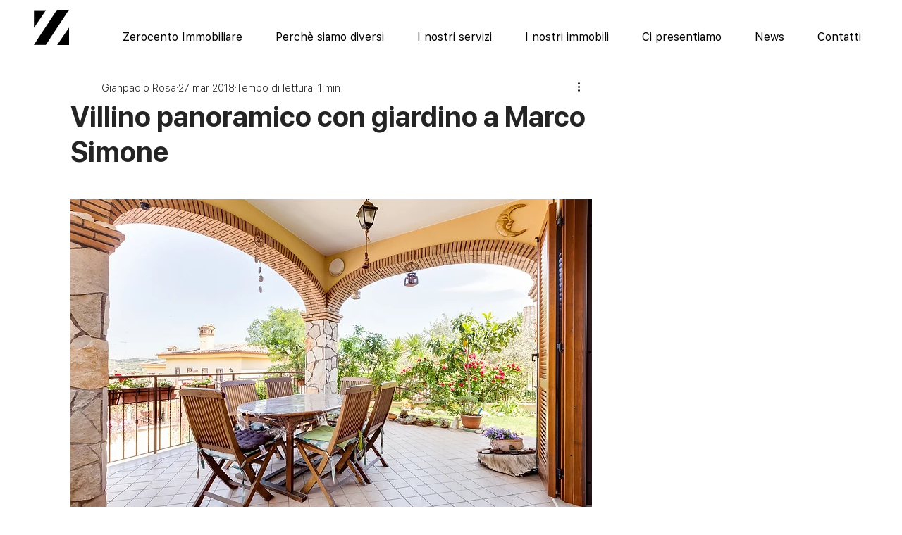

--- FILE ---
content_type: text/css; charset=utf-8
request_url: https://www.immobiliarezerocento.com/_serverless/pro-gallery-css-v4-server/layoutCss?ver=2&id=dp9vg-not-scoped&items=3407_1600_1067%7C3352_1600_1067%7C3493_1600_1067%7C3553_1600_1067%7C3446_1600_1067%7C3547_1600_1067%7C3467_1600_1067%7C3607_1600_1067%7C3419_1600_1067%7C3360_1600_1067%7C3593_1600_1067%7C3390_1600_1067%7C3534_1600_1067%7C3414_1600_1067%7C3547_1600_1067%7C3512_1600_1067%7C3456_1600_1067%7C3379_1600_1067&container=818.484375_740_1970_720&options=gallerySizeType:px%7CenableInfiniteScroll:true%7CtitlePlacement:SHOW_ON_HOVER%7CgridStyle:1%7CimageMargin:10%7CgalleryLayout:2%7CisVertical:false%7CnumberOfImagesPerRow:3%7CgallerySizePx:300%7CcubeRatio:1%7CcubeType:fill%7CgalleryThumbnailsAlignment:bottom%7CthumbnailSpacings:0
body_size: -134
content:
#pro-gallery-dp9vg-not-scoped [data-hook="item-container"][data-idx="0"].gallery-item-container{opacity: 1 !important;display: block !important;transition: opacity .2s ease !important;top: 0px !important;left: 0px !important;right: auto !important;height: 240px !important;width: 240px !important;} #pro-gallery-dp9vg-not-scoped [data-hook="item-container"][data-idx="0"] .gallery-item-common-info-outer{height: 100% !important;} #pro-gallery-dp9vg-not-scoped [data-hook="item-container"][data-idx="0"] .gallery-item-common-info{height: 100% !important;width: 100% !important;} #pro-gallery-dp9vg-not-scoped [data-hook="item-container"][data-idx="0"] .gallery-item-wrapper{width: 240px !important;height: 240px !important;margin: 0 !important;} #pro-gallery-dp9vg-not-scoped [data-hook="item-container"][data-idx="0"] .gallery-item-content{width: 240px !important;height: 240px !important;margin: 0px 0px !important;opacity: 1 !important;} #pro-gallery-dp9vg-not-scoped [data-hook="item-container"][data-idx="0"] .gallery-item-hover{width: 240px !important;height: 240px !important;opacity: 1 !important;} #pro-gallery-dp9vg-not-scoped [data-hook="item-container"][data-idx="0"] .item-hover-flex-container{width: 240px !important;height: 240px !important;margin: 0px 0px !important;opacity: 1 !important;} #pro-gallery-dp9vg-not-scoped [data-hook="item-container"][data-idx="0"] .gallery-item-wrapper img{width: 100% !important;height: 100% !important;opacity: 1 !important;} #pro-gallery-dp9vg-not-scoped [data-hook="item-container"][data-idx="1"].gallery-item-container{opacity: 1 !important;display: block !important;transition: opacity .2s ease !important;top: 0px !important;left: 250px !important;right: auto !important;height: 240px !important;width: 240px !important;} #pro-gallery-dp9vg-not-scoped [data-hook="item-container"][data-idx="1"] .gallery-item-common-info-outer{height: 100% !important;} #pro-gallery-dp9vg-not-scoped [data-hook="item-container"][data-idx="1"] .gallery-item-common-info{height: 100% !important;width: 100% !important;} #pro-gallery-dp9vg-not-scoped [data-hook="item-container"][data-idx="1"] .gallery-item-wrapper{width: 240px !important;height: 240px !important;margin: 0 !important;} #pro-gallery-dp9vg-not-scoped [data-hook="item-container"][data-idx="1"] .gallery-item-content{width: 240px !important;height: 240px !important;margin: 0px 0px !important;opacity: 1 !important;} #pro-gallery-dp9vg-not-scoped [data-hook="item-container"][data-idx="1"] .gallery-item-hover{width: 240px !important;height: 240px !important;opacity: 1 !important;} #pro-gallery-dp9vg-not-scoped [data-hook="item-container"][data-idx="1"] .item-hover-flex-container{width: 240px !important;height: 240px !important;margin: 0px 0px !important;opacity: 1 !important;} #pro-gallery-dp9vg-not-scoped [data-hook="item-container"][data-idx="1"] .gallery-item-wrapper img{width: 100% !important;height: 100% !important;opacity: 1 !important;} #pro-gallery-dp9vg-not-scoped [data-hook="item-container"][data-idx="2"].gallery-item-container{opacity: 1 !important;display: block !important;transition: opacity .2s ease !important;top: 0px !important;left: 500px !important;right: auto !important;height: 240px !important;width: 240px !important;} #pro-gallery-dp9vg-not-scoped [data-hook="item-container"][data-idx="2"] .gallery-item-common-info-outer{height: 100% !important;} #pro-gallery-dp9vg-not-scoped [data-hook="item-container"][data-idx="2"] .gallery-item-common-info{height: 100% !important;width: 100% !important;} #pro-gallery-dp9vg-not-scoped [data-hook="item-container"][data-idx="2"] .gallery-item-wrapper{width: 240px !important;height: 240px !important;margin: 0 !important;} #pro-gallery-dp9vg-not-scoped [data-hook="item-container"][data-idx="2"] .gallery-item-content{width: 240px !important;height: 240px !important;margin: 0px 0px !important;opacity: 1 !important;} #pro-gallery-dp9vg-not-scoped [data-hook="item-container"][data-idx="2"] .gallery-item-hover{width: 240px !important;height: 240px !important;opacity: 1 !important;} #pro-gallery-dp9vg-not-scoped [data-hook="item-container"][data-idx="2"] .item-hover-flex-container{width: 240px !important;height: 240px !important;margin: 0px 0px !important;opacity: 1 !important;} #pro-gallery-dp9vg-not-scoped [data-hook="item-container"][data-idx="2"] .gallery-item-wrapper img{width: 100% !important;height: 100% !important;opacity: 1 !important;} #pro-gallery-dp9vg-not-scoped [data-hook="item-container"][data-idx="3"]{display: none !important;} #pro-gallery-dp9vg-not-scoped [data-hook="item-container"][data-idx="4"]{display: none !important;} #pro-gallery-dp9vg-not-scoped [data-hook="item-container"][data-idx="5"]{display: none !important;} #pro-gallery-dp9vg-not-scoped [data-hook="item-container"][data-idx="6"]{display: none !important;} #pro-gallery-dp9vg-not-scoped [data-hook="item-container"][data-idx="7"]{display: none !important;} #pro-gallery-dp9vg-not-scoped [data-hook="item-container"][data-idx="8"]{display: none !important;} #pro-gallery-dp9vg-not-scoped [data-hook="item-container"][data-idx="9"]{display: none !important;} #pro-gallery-dp9vg-not-scoped [data-hook="item-container"][data-idx="10"]{display: none !important;} #pro-gallery-dp9vg-not-scoped [data-hook="item-container"][data-idx="11"]{display: none !important;} #pro-gallery-dp9vg-not-scoped [data-hook="item-container"][data-idx="12"]{display: none !important;} #pro-gallery-dp9vg-not-scoped [data-hook="item-container"][data-idx="13"]{display: none !important;} #pro-gallery-dp9vg-not-scoped [data-hook="item-container"][data-idx="14"]{display: none !important;} #pro-gallery-dp9vg-not-scoped [data-hook="item-container"][data-idx="15"]{display: none !important;} #pro-gallery-dp9vg-not-scoped [data-hook="item-container"][data-idx="16"]{display: none !important;} #pro-gallery-dp9vg-not-scoped [data-hook="item-container"][data-idx="17"]{display: none !important;} #pro-gallery-dp9vg-not-scoped .pro-gallery-prerender{height:1490px !important;}#pro-gallery-dp9vg-not-scoped {height:1490px !important; width:740px !important;}#pro-gallery-dp9vg-not-scoped .pro-gallery-margin-container {height:1490px !important;}#pro-gallery-dp9vg-not-scoped .pro-gallery {height:1490px !important; width:740px !important;}#pro-gallery-dp9vg-not-scoped .pro-gallery-parent-container {height:1490px !important; width:750px !important;}